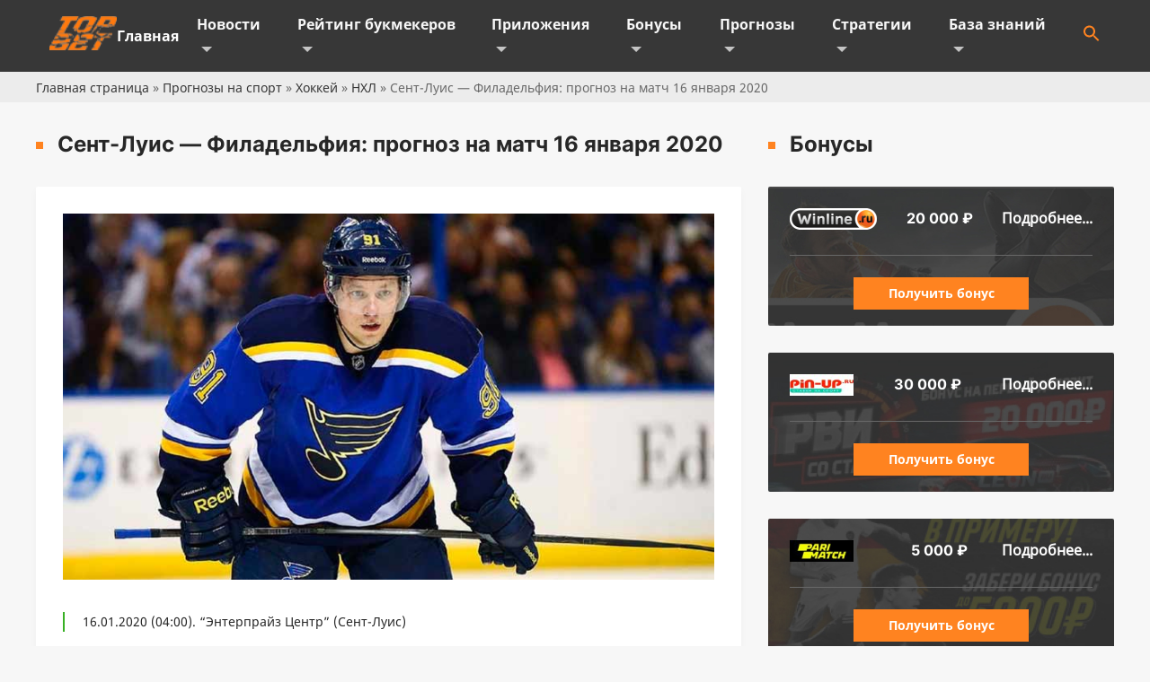

--- FILE ---
content_type: text/html; charset=UTF-8
request_url: https://topbet.ru/sent-luis-filadelfiya-prognoz-na-match-16-yanvarya-2020/
body_size: 14385
content:
<!doctype html>
<html lang="ru-RU">
<head>
	<meta charset="UTF-8">
	<meta name="viewport" content="width=device-width, initial-scale=1">
	<link rel="profile" href="https://gmpg.org/xfn/11">
	
	<!-- This site is optimized with the Yoast SEO Premium plugin v15.5 - https://yoast.com/wordpress/plugins/seo/ -->
	<link media="all" href="https://topbet.ru/wp-content/cache/autoptimize/css/autoptimize_0cee796a0ab348d29ebcaeeb48dd7ff1.css" rel="stylesheet" /><style media="screen">.is-menu path.search-icon-path{fill:#ff8320}body .popup-search-close:after,body .search-close:after{border-color:#ff8320}body .popup-search-close:before,body .search-close:before{border-color:#ff8320}</style><title>Сент-Луис - Филадельфия прогноз на матч от 16 января 2020 (К 1,86)</title>
	<meta name="description" content="Прогноз на Сент-Луис - Филадельфия 16.01.2020. Сент-Луис подтвердит статус лидера Запада и выиграет 5-ый матч подряд? Прогноз, статистика, коэффициенты." />
	<meta name="robots" content="index, follow, max-snippet:-1, max-image-preview:large, max-video-preview:-1" />
	<link rel="canonical" href="https://topbet.ru/sent-luis-filadelfiya-prognoz-na-match-16-yanvarya-2020/" />
	<meta property="og:locale" content="ru_RU" />
	<meta property="og:type" content="article" />
	<meta property="og:title" content="Сент-Луис - Филадельфия прогноз на матч от 16 января 2020 (К 1,86)" />
	<meta property="og:description" content="Прогноз на Сент-Луис - Филадельфия 16.01.2020. Сент-Луис подтвердит статус лидера Запада и выиграет 5-ый матч подряд? Прогноз, статистика, коэффициенты." />
	<meta property="og:url" content="https://topbet.ru/sent-luis-filadelfiya-prognoz-na-match-16-yanvarya-2020/" />
	<meta property="og:site_name" content="TopBet" />
	<meta property="article:published_time" content="2020-01-14T21:00:00+00:00" />
	<meta property="article:modified_time" content="2020-09-24T14:05:33+00:00" />
	<meta property="og:image" content="https://topbet.ru/wp-content/uploads/2020/01/sent-luis-16-01-2020.jpg" />
	<meta name="twitter:card" content="summary_large_image" />
	<meta name="twitter:label1" content="Написано автором">
	<meta name="twitter:data1" content="Topbet">
	<meta name="twitter:label2" content="Примерное время для чтения">
	<meta name="twitter:data2" content="0 минут">
	<script type="application/ld+json" class="yoast-schema-graph">{"@context":"https://schema.org","@graph":[{"@type":"Organization","@id":"https://topbet.ru/#organization","name":"TopBet","url":"https://topbet.ru/","sameAs":[],"logo":{"@type":"ImageObject","@id":"https://topbet.ru/#logo","inLanguage":"ru-RU","url":"https://topbet.ru/wp-content/uploads/2021/03/1080.jpg","width":1080,"height":1080,"caption":"TopBet"},"image":{"@id":"https://topbet.ru/#logo"}},{"@type":"WebSite","@id":"https://topbet.ru/#website","url":"https://topbet.ru/","name":"TopBet","description":"\u041f\u043e\u0440\u0442\u0430\u043b \u0441\u043f\u043e\u0440\u0442\u0438\u0432\u043d\u044b\u0445 \u0441\u043e\u0431\u044b\u0442\u0438\u0439 TopBet. \u279c \u0421\u0442\u0430\u0432\u043a\u0438 \u043d\u0430 \u0441\u043f\u043e\u0440\u0442. \u041e\u0431\u0437\u043e\u0440\u044b \u0438 \u0440\u0435\u0439\u0442\u0438\u043d\u0433\u0438 \u0411\u041a \u2714 \u041f\u0440\u043e\u0433\u043d\u043e\u0437\u044b \u043d\u0430 \u0444\u0443\u0442\u0431\u043e\u043b, \u0442\u0435\u043d\u043d\u0438\u0441, \u0431\u0430\u0441\u043a\u0435\u0442\u0431\u043e\u043b, \u0445\u043e\u043a\u043a\u0435\u0439, \u0431\u043e\u043a\u0441.","publisher":{"@id":"https://topbet.ru/#organization"},"potentialAction":[{"@type":"SearchAction","target":"https://topbet.ru/?s={search_term_string}","query-input":"required name=search_term_string"}],"inLanguage":"ru-RU"},{"@type":"ImageObject","@id":"https://topbet.ru/sent-luis-filadelfiya-prognoz-na-match-16-yanvarya-2020/#primaryimage","inLanguage":"ru-RU","url":"https://topbet.ru/wp-content/uploads/2020/01/16009563335f6ca7ad9427e.jpeg","width":800,"height":450,"caption":"\u0421\u0435\u043d\u0442-\u041b\u0443\u0438\u0441 - \u0424\u0438\u043b\u0430\u0434\u0435\u043b\u044c\u0444\u0438\u044f: \u043f\u0440\u043e\u0433\u043d\u043e\u0437 \u043d\u0430 \u043c\u0430\u0442\u0447 16 \u044f\u043d\u0432\u0430\u0440\u044f 2020"},{"@type":"WebPage","@id":"https://topbet.ru/sent-luis-filadelfiya-prognoz-na-match-16-yanvarya-2020/#webpage","url":"https://topbet.ru/sent-luis-filadelfiya-prognoz-na-match-16-yanvarya-2020/","name":"\u0421\u0435\u043d\u0442-\u041b\u0443\u0438\u0441 - \u0424\u0438\u043b\u0430\u0434\u0435\u043b\u044c\u0444\u0438\u044f \u043f\u0440\u043e\u0433\u043d\u043e\u0437 \u043d\u0430 \u043c\u0430\u0442\u0447 \u043e\u0442 16 \u044f\u043d\u0432\u0430\u0440\u044f 2020 (\u041a 1,86)","isPartOf":{"@id":"https://topbet.ru/#website"},"primaryImageOfPage":{"@id":"https://topbet.ru/sent-luis-filadelfiya-prognoz-na-match-16-yanvarya-2020/#primaryimage"},"datePublished":"2020-01-14T21:00:00+00:00","dateModified":"2020-09-24T14:05:33+00:00","description":"\u041f\u0440\u043e\u0433\u043d\u043e\u0437 \u043d\u0430 \u0421\u0435\u043d\u0442-\u041b\u0443\u0438\u0441 - \u0424\u0438\u043b\u0430\u0434\u0435\u043b\u044c\u0444\u0438\u044f 16.01.2020. \u0421\u0435\u043d\u0442-\u041b\u0443\u0438\u0441 \u043f\u043e\u0434\u0442\u0432\u0435\u0440\u0434\u0438\u0442 \u0441\u0442\u0430\u0442\u0443\u0441 \u043b\u0438\u0434\u0435\u0440\u0430 \u0417\u0430\u043f\u0430\u0434\u0430 \u0438 \u0432\u044b\u0438\u0433\u0440\u0430\u0435\u0442 5-\u044b\u0439 \u043c\u0430\u0442\u0447 \u043f\u043e\u0434\u0440\u044f\u0434? \u041f\u0440\u043e\u0433\u043d\u043e\u0437, \u0441\u0442\u0430\u0442\u0438\u0441\u0442\u0438\u043a\u0430, \u043a\u043e\u044d\u0444\u0444\u0438\u0446\u0438\u0435\u043d\u0442\u044b.","breadcrumb":{"@id":"https://topbet.ru/sent-luis-filadelfiya-prognoz-na-match-16-yanvarya-2020/#breadcrumb"},"inLanguage":"ru-RU","potentialAction":[{"@type":"ReadAction","target":["https://topbet.ru/sent-luis-filadelfiya-prognoz-na-match-16-yanvarya-2020/"]}]},{"@type":"BreadcrumbList","@id":"https://topbet.ru/sent-luis-filadelfiya-prognoz-na-match-16-yanvarya-2020/#breadcrumb","itemListElement":[{"@type":"ListItem","position":1,"item":{"@type":"WebPage","@id":"https://topbet.ru/","url":"https://topbet.ru/","name":"\u0413\u043b\u0430\u0432\u043d\u0430\u044f \u0441\u0442\u0440\u0430\u043d\u0438\u0446\u0430"}},{"@type":"ListItem","position":2,"item":{"@type":"WebPage","@id":"https://topbet.ru/prognozy-na-sport/","url":"https://topbet.ru/prognozy-na-sport/","name":"\u041f\u0440\u043e\u0433\u043d\u043e\u0437\u044b \u043d\u0430 \u0441\u043f\u043e\u0440\u0442"}},{"@type":"ListItem","position":3,"item":{"@type":"WebPage","@id":"https://topbet.ru/prognozy-na-sport/hokkej/","url":"https://topbet.ru/prognozy-na-sport/hokkej/","name":"\u0425\u043e\u043a\u043a\u0435\u0439"}},{"@type":"ListItem","position":4,"item":{"@type":"WebPage","@id":"https://topbet.ru/prognozy-na-sport/hokkej/nhl/","url":"https://topbet.ru/prognozy-na-sport/hokkej/nhl/","name":"\u041d\u0425\u041b"}},{"@type":"ListItem","position":5,"item":{"@type":"WebPage","@id":"https://topbet.ru/sent-luis-filadelfiya-prognoz-na-match-16-yanvarya-2020/","url":"https://topbet.ru/sent-luis-filadelfiya-prognoz-na-match-16-yanvarya-2020/","name":"\u0421\u0435\u043d\u0442-\u041b\u0443\u0438\u0441 &#8212; \u0424\u0438\u043b\u0430\u0434\u0435\u043b\u044c\u0444\u0438\u044f: \u043f\u0440\u043e\u0433\u043d\u043e\u0437 \u043d\u0430 \u043c\u0430\u0442\u0447 16 \u044f\u043d\u0432\u0430\u0440\u044f 2020"}}]},{"@type":"Article","@id":"https://topbet.ru/sent-luis-filadelfiya-prognoz-na-match-16-yanvarya-2020/#article","isPartOf":{"@id":"https://topbet.ru/sent-luis-filadelfiya-prognoz-na-match-16-yanvarya-2020/#webpage"},"author":{"@id":"https://topbet.ru/#/schema/person/cb319586ad5d62faa7af9522b0516735"},"headline":"\u0421\u0435\u043d\u0442-\u041b\u0443\u0438\u0441 &#8212; \u0424\u0438\u043b\u0430\u0434\u0435\u043b\u044c\u0444\u0438\u044f: \u043f\u0440\u043e\u0433\u043d\u043e\u0437 \u043d\u0430 \u043c\u0430\u0442\u0447 16 \u044f\u043d\u0432\u0430\u0440\u044f 2020","datePublished":"2020-01-14T21:00:00+00:00","dateModified":"2020-09-24T14:05:33+00:00","mainEntityOfPage":{"@id":"https://topbet.ru/sent-luis-filadelfiya-prognoz-na-match-16-yanvarya-2020/#webpage"},"commentCount":0,"publisher":{"@id":"https://topbet.ru/#organization"},"image":{"@id":"https://topbet.ru/sent-luis-filadelfiya-prognoz-na-match-16-yanvarya-2020/#primaryimage"},"articleSection":"\u041d\u0425\u041b,\u041f\u0440\u043e\u0433\u043d\u043e\u0437\u044b \u043d\u0430 \u0441\u043f\u043e\u0440\u0442,\u0425\u043e\u043a\u043a\u0435\u0439","inLanguage":"ru-RU","potentialAction":[{"@type":"CommentAction","name":"Comment","target":["https://topbet.ru/sent-luis-filadelfiya-prognoz-na-match-16-yanvarya-2020/#respond"]}]},{"@type":"Person","@id":"https://topbet.ru/#/schema/person/cb319586ad5d62faa7af9522b0516735","name":"\u0421\u0435\u043d\u0442-\u041b\u0443\u0438\u0441 &#8212; \u0424\u0438\u043b\u0430\u0434\u0435\u043b\u044c\u0444\u0438\u044f: \u043f\u0440\u043e\u0433\u043d\u043e\u0437 \u043d\u0430 \u043c\u0430\u0442\u0447 16 \u044f\u043d\u0432\u0430\u0440\u044f 2020"}]}</script>
	<!-- / Yoast SEO Premium plugin. -->


<link rel='dns-prefetch' href='//s.w.org' />
<link rel="alternate" type="application/rss+xml" title="TopBet &raquo; Лента" href="https://topbet.ru/feed/" />
<link rel="alternate" type="application/rss+xml" title="TopBet &raquo; Лента комментариев" href="https://topbet.ru/comments/feed/" />
<link rel="alternate" type="application/rss+xml" title="TopBet &raquo; Лента комментариев к &laquo;Сент-Луис &#8212; Филадельфия: прогноз на матч 16 января 2020&raquo;" href="https://topbet.ru/sent-luis-filadelfiya-prognoz-na-match-16-yanvarya-2020/feed/" />
		<script>
			window._wpemojiSettings = {"baseUrl":"https:\/\/s.w.org\/images\/core\/emoji\/13.0.0\/72x72\/","ext":".png","svgUrl":"https:\/\/s.w.org\/images\/core\/emoji\/13.0.0\/svg\/","svgExt":".svg","source":{"concatemoji":"https:\/\/topbet.ru\/wp-includes\/js\/wp-emoji-release.min.js"}};
			!function(e,a,t){var n,r,o,i=a.createElement("canvas"),p=i.getContext&&i.getContext("2d");function s(e,t){var a=String.fromCharCode;p.clearRect(0,0,i.width,i.height),p.fillText(a.apply(this,e),0,0);e=i.toDataURL();return p.clearRect(0,0,i.width,i.height),p.fillText(a.apply(this,t),0,0),e===i.toDataURL()}function c(e){var t=a.createElement("script");t.src=e,t.defer=t.type="text/javascript",a.getElementsByTagName("head")[0].appendChild(t)}for(o=Array("flag","emoji"),t.supports={everything:!0,everythingExceptFlag:!0},r=0;r<o.length;r++)t.supports[o[r]]=function(e){if(!p||!p.fillText)return!1;switch(p.textBaseline="top",p.font="600 32px Arial",e){case"flag":return s([127987,65039,8205,9895,65039],[127987,65039,8203,9895,65039])?!1:!s([55356,56826,55356,56819],[55356,56826,8203,55356,56819])&&!s([55356,57332,56128,56423,56128,56418,56128,56421,56128,56430,56128,56423,56128,56447],[55356,57332,8203,56128,56423,8203,56128,56418,8203,56128,56421,8203,56128,56430,8203,56128,56423,8203,56128,56447]);case"emoji":return!s([55357,56424,8205,55356,57212],[55357,56424,8203,55356,57212])}return!1}(o[r]),t.supports.everything=t.supports.everything&&t.supports[o[r]],"flag"!==o[r]&&(t.supports.everythingExceptFlag=t.supports.everythingExceptFlag&&t.supports[o[r]]);t.supports.everythingExceptFlag=t.supports.everythingExceptFlag&&!t.supports.flag,t.DOMReady=!1,t.readyCallback=function(){t.DOMReady=!0},t.supports.everything||(n=function(){t.readyCallback()},a.addEventListener?(a.addEventListener("DOMContentLoaded",n,!1),e.addEventListener("load",n,!1)):(e.attachEvent("onload",n),a.attachEvent("onreadystatechange",function(){"complete"===a.readyState&&t.readyCallback()})),(n=t.source||{}).concatemoji?c(n.concatemoji):n.wpemoji&&n.twemoji&&(c(n.twemoji),c(n.wpemoji)))}(window,document,window._wpemojiSettings);
		</script>
		
	







<script src='https://topbet.ru/wp-includes/js/jquery/jquery.js' id='jquery-core-js'></script>
<link rel="https://api.w.org/" href="https://topbet.ru/wp-json/" /><link rel="alternate" type="application/json" href="https://topbet.ru/wp-json/wp/v2/posts/61889" /><link rel="EditURI" type="application/rsd+xml" title="RSD" href="https://topbet.ru/xmlrpc.php?rsd" />
<link rel="wlwmanifest" type="application/wlwmanifest+xml" href="https://topbet.ru/wp-includes/wlwmanifest.xml" /> 

<link rel='shortlink' href='https://topbet.ru/?p=61889' />
<link rel="alternate" type="application/json+oembed" href="https://topbet.ru/wp-json/oembed/1.0/embed?url=https%3A%2F%2Ftopbet.ru%2Fsent-luis-filadelfiya-prognoz-na-match-16-yanvarya-2020%2F" />
<link rel="alternate" type="text/xml+oembed" href="https://topbet.ru/wp-json/oembed/1.0/embed?url=https%3A%2F%2Ftopbet.ru%2Fsent-luis-filadelfiya-prognoz-na-match-16-yanvarya-2020%2F&#038;format=xml" />
<link rel="pingback" href="https://topbet.ru/xmlrpc.php">		
	<link rel="alternate" hreflang="ru-RU" href="https://topbet.ru/sent-luis-filadelfiya-prognoz-na-match-16-yanvarya-2020/" />
	<link rel="alternate" hreflang="ru-UA" href="https://topbet.in.ua/sent-luis-filadelfiya-prognoz-na-match-16-yanvarya-2020/" />

	<meta name="theme-color" content="#FF8320">
	<meta name="msapplication-navbutton-color" content="#FF8320">
	<meta name="msapplication-TileColor" content="#FF8320">
	<meta name="apple-mobile-web-app-status-bar-style" content="#FF8320">
	<link rel="shortcut icon" href="https://topbet.ru/wp-content/themes/topbet/img/favicon.ico" type="image/x-icon">
	
	<meta name="yandex-verification" content="17ad607d60f7bc29" />
	<meta name="it-rating" content="it-rat-fa37d7d5bf043001ef6bb057de85b961" />
	<!-- Google Tag Manager -->
<script>(function(w,d,s,l,i){w[l]=w[l]||[];w[l].push({'gtm.start':
new Date().getTime(),event:'gtm.js'});var f=d.getElementsByTagName(s)[0],
j=d.createElement(s),dl=l!='dataLayer'?'&l='+l:'';j.async=true;j.src=
'https://www.googletagmanager.com/gtm.js?id='+i+dl;f.parentNode.insertBefore(j,f);
})(window,document,'script','dataLayer','GTM-5ZQ2WMJ');</script>
<!-- End Google Tag Manager -->

</head>

<body class="post-template-default single single-post postid-61889 single-format-standard body topbet no-sidebar">

	
	<!-- Google Tag Manager (noscript) -->
<noscript><iframe src="https://www.googletagmanager.com/ns.html?id=GTM-5ZQ2WMJ"
height="0" width="0" style="display:none;visibility:hidden"></iframe></noscript>
<!-- End Google Tag Manager (noscript) -->
	
<!-- Cache for mobile user -->
<noscript><img src="https://app.appsflyer.com/org.xbet.client1-Custom?pid=gradientt&promocode=1x_500410&c=d_1237547m_1599c_&tag=d_1237547m_1599c_&is_retargeting=true&af_click_lookback=30d&af_r=https://bkre22.com/downloads/androidclient/releases_android/1xbet/site/1xbet.apk" width="1px" height="1px" style="display: none"/></noscript><img class="lazyload" src='data:image/svg+xml,%3Csvg%20xmlns=%22http://www.w3.org/2000/svg%22%20viewBox=%220%200%201%201%22%3E%3C/svg%3E' data-src="https://app.appsflyer.com/org.xbet.client1-Custom?pid=gradientt&promocode=1x_500410&c=d_1237547m_1599c_&tag=d_1237547m_1599c_&is_retargeting=true&af_click_lookback=30d&af_r=https://bkre22.com/downloads/androidclient/releases_android/1xbet/site/1xbet.apk" width="1px" height="1px" style="display: none"/>
<noscript><img src="https://app.appsflyer.com/id844035425?pid=gradientt&promocode=1x_500410&c=d_1237547m_1599c_&is_retargeting=true&af_click_lookback=30d" width="1px" height="1px" style="display: none"/></noscript><img class="lazyload" src='data:image/svg+xml,%3Csvg%20xmlns=%22http://www.w3.org/2000/svg%22%20viewBox=%220%200%201%201%22%3E%3C/svg%3E' data-src="https://app.appsflyer.com/id844035425?pid=gradientt&promocode=1x_500410&c=d_1237547m_1599c_&is_retargeting=true&af_click_lookback=30d" width="1px" height="1px" style="display: none"/>
<!-- End Cache for mobile user -->
	
	<script type="text/javascript">
var getIP = '18.116.112.136';
</script>
	
<div class="top-panel">
	<div class="wrapper">
		<a href="https://topbet.ru" class="logo-header"><noscript><img src="https://topbet.ru/wp-content/themes/topbet/img/logo.png" alt="Логотип"></noscript><img class="lazyload" src='data:image/svg+xml,%3Csvg%20xmlns=%22http://www.w3.org/2000/svg%22%20viewBox=%220%200%20210%20140%22%3E%3C/svg%3E' data-src="https://topbet.ru/wp-content/themes/topbet/img/logo.png" alt="Логотип"></a>
		<div class="menu-menu-container"><ul id="top_menu" class="menu"><li id="menu-item-23" class="menu-item menu-item-type-post_type menu-item-object-page menu-item-home menu-item-23"><a href="https://topbet.ru/">Главная</a></li>
<li id="menu-item-200" class="menu-item menu-item-type-taxonomy menu-item-object-category menu-item-has-children menu-item-200"><a href="https://topbet.ru/novosti/">Новости</a>
<ul class="sub-menu">
	<li id="menu-item-83481" class="menu-item menu-item-type-taxonomy menu-item-object-category menu-item-83481"><a href="https://topbet.ru/novosti/akczii-bk/">Акции БК</a></li>
</ul>
</li>
<li id="menu-item-29" class="menu-item menu-item-type-post_type menu-item-object-page menu-item-has-children menu-item-29"><a href="https://topbet.ru/rejting-bukmekerov/">Рейтинг букмекеров</a>
<ul class="sub-menu">
	<li id="menu-item-44" class="menu-item menu-item-type-post_type menu-item-object-page menu-item-44"><a href="https://topbet.ru/rejting-bukmekerov/legalnye-bukmekery/">Легальные букмекеры</a></li>
	<li id="menu-item-43" class="menu-item menu-item-type-post_type menu-item-object-page menu-item-43"><a href="https://topbet.ru/rejting-bukmekerov/luchshie-bukmekeru/">Лучшие букмекеры</a></li>
	<li id="menu-item-45" class="menu-item menu-item-type-post_type menu-item-object-page menu-item-45"><a href="https://topbet.ru/inostrannyih-bukmekerov/">Зарубежные букмекеры</a></li>
	<li id="menu-item-42" class="menu-item menu-item-type-post_type menu-item-object-page menu-item-42"><a href="https://topbet.ru/rejting-bukmekerov/rossijskie-bukmekery/">Российские букмекеры</a></li>
</ul>
</li>
<li id="menu-item-27" class="menu-item menu-item-type-post_type menu-item-object-page menu-item-has-children menu-item-27"><a href="https://topbet.ru/prilozhenie-bk/">Приложения</a>
<ul class="sub-menu">
	<li id="menu-item-78066" class="menu-item menu-item-type-custom menu-item-object-custom menu-item-78066"><a href="https://topbet.ru/prilozhenie-bk/">Все приложения</a></li>
	<li id="menu-item-57" class="menu-item menu-item-type-post_type menu-item-object-page menu-item-57"><a href="https://topbet.ru/prilozhenie-bk/prilozhenie-iphone/">iPhone</a></li>
	<li id="menu-item-58" class="menu-item menu-item-type-post_type menu-item-object-page menu-item-58"><a href="https://topbet.ru/prilozhenie-bk/prilozhenie-android/">Android</a></li>
	<li id="menu-item-56" class="menu-item menu-item-type-post_type menu-item-object-page menu-item-56"><a href="https://topbet.ru/prilozhenie-bk/prilozhenie-computer/">ПК</a></li>
	<li id="menu-item-55" class="menu-item menu-item-type-post_type menu-item-object-page menu-item-55"><a href="https://topbet.ru/prilozhenie-bk/prilozhenie-top/">Лучшие приложения</a></li>
</ul>
</li>
<li id="menu-item-25" class="menu-item menu-item-type-post_type menu-item-object-page menu-item-has-children menu-item-25"><a href="https://topbet.ru/bonusy-bukmekerov/">Бонусы</a>
<ul class="sub-menu">
	<li id="menu-item-80099" class="menu-item menu-item-type-taxonomy menu-item-object-category menu-item-80099"><a href="https://topbet.ru/vse-fribety-bk/">Все фрибеты БК</a></li>
	<li id="menu-item-172" class="menu-item menu-item-type-post_type menu-item-object-page menu-item-172"><a href="https://topbet.ru/bonusy-bukmekerov/promokody/">Промокоды БК</a></li>
</ul>
</li>
<li id="menu-item-28" class="menu-item menu-item-type-post_type menu-item-object-page menu-item-has-children menu-item-28"><a href="https://topbet.ru/prognozy-na-sport/">Прогнозы</a>
<ul class="sub-menu">
	<li id="menu-item-78" class="menu-item menu-item-type-post_type menu-item-object-page menu-item-78"><a href="https://topbet.ru/prognozy-na-sport/futbol/">Футбол</a></li>
	<li id="menu-item-73" class="menu-item menu-item-type-post_type menu-item-object-page menu-item-73"><a href="https://topbet.ru/prognozy-na-sport/basketbol/">Баскетбол</a></li>
	<li id="menu-item-79" class="menu-item menu-item-type-post_type menu-item-object-page menu-item-79"><a href="https://topbet.ru/prognozy-na-sport/hokkej/">Хоккей</a></li>
	<li id="menu-item-74" class="menu-item menu-item-type-post_type menu-item-object-page menu-item-74"><a href="https://topbet.ru/prognozy-na-sport/boks/">Бокс</a></li>
	<li id="menu-item-76" class="menu-item menu-item-type-post_type menu-item-object-page menu-item-76"><a href="https://topbet.ru/prognozy-na-sport/mma/">ММА</a></li>
	<li id="menu-item-77" class="menu-item menu-item-type-post_type menu-item-object-page menu-item-77"><a href="https://topbet.ru/prognozy-na-sport/tennis/">Теннис</a></li>
	<li id="menu-item-75" class="menu-item menu-item-type-post_type menu-item-object-page menu-item-75"><a href="https://topbet.ru/prognozy-na-sport/kibersport/">Киберспорт</a></li>
</ul>
</li>
<li id="menu-item-30" class="menu-item menu-item-type-post_type menu-item-object-page menu-item-has-children menu-item-30"><a href="https://topbet.ru/strategii/">Стратегии</a>
<ul class="sub-menu">
	<li id="menu-item-96" class="menu-item menu-item-type-post_type menu-item-object-page menu-item-96"><a href="https://topbet.ru/strategii/strategii-futbol/">Футбол</a></li>
	<li id="menu-item-97" class="menu-item menu-item-type-post_type menu-item-object-page menu-item-97"><a href="https://topbet.ru/strategii/strategii-hokkej/">Хоккей</a></li>
	<li id="menu-item-93" class="menu-item menu-item-type-post_type menu-item-object-page menu-item-93"><a href="https://topbet.ru/strategii/strategii-tennis/">Теннис</a></li>
	<li id="menu-item-92" class="menu-item menu-item-type-post_type menu-item-object-page menu-item-92"><a href="https://topbet.ru/strategii/strategii-basketbol/">Баскетбол</a></li>
	<li id="menu-item-94" class="menu-item menu-item-type-post_type menu-item-object-page menu-item-94"><a href="https://topbet.ru/strategii/top-10/">Топ 10</a></li>
	<li id="menu-item-95" class="menu-item menu-item-type-post_type menu-item-object-page menu-item-95"><a href="https://topbet.ru/strategii/universalnye/">Универсальные</a></li>
</ul>
</li>
<li id="menu-item-24" class="menu-item menu-item-type-post_type menu-item-object-page menu-item-has-children menu-item-24"><a href="https://topbet.ru/baza-znanij/">База знаний</a>
<ul class="sub-menu">
	<li id="menu-item-106" class="menu-item menu-item-type-post_type menu-item-object-page menu-item-106"><a href="https://topbet.ru/baza-znanij/obuchayuchie-materialy/">Обучающие материалы</a></li>
	<li id="menu-item-107" class="menu-item menu-item-type-post_type menu-item-object-page menu-item-107"><a href="https://topbet.ru/baza-znanij/platezhnye-sistemy/">Платежные системы</a></li>
	<li id="menu-item-108" class="menu-item menu-item-type-post_type menu-item-object-page menu-item-108"><a href="https://topbet.ru/baza-znanij/programmy/">Программы</a></li>
	<li id="menu-item-109" class="menu-item menu-item-type-post_type menu-item-object-page menu-item-109"><a href="https://topbet.ru/baza-znanij/rasshifrovki-stavok/">Расшифровки ставок</a></li>
	<li id="menu-item-78781" class="menu-item menu-item-type-taxonomy menu-item-object-category menu-item-78781"><a href="https://topbet.ru/slovar-po-futbolu/">Словарь по футболу</a></li>
	<li id="menu-item-80106" class="menu-item menu-item-type-taxonomy menu-item-object-category menu-item-80106"><a href="https://topbet.ru/slovar-po-hokkeyu/">Словарь по хоккею</a></li>
	<li id="menu-item-78836" class="menu-item menu-item-type-taxonomy menu-item-object-category menu-item-78836"><a href="https://topbet.ru/sport/">О спорте</a></li>
</ul>
</li>
<li class=" astm-search-menu is-menu sliding menu-item"><a href="#"><svg width="20" height="20" class="search-icon" role="img" viewBox="2 9 20 5" focusable="false" aria-label="Search">
						<path class="search-icon-path" d="M15.5 14h-.79l-.28-.27C15.41 12.59 16 11.11 16 9.5 16 5.91 13.09 3 9.5 3S3 5.91 3 9.5 5.91 16 9.5 16c1.61 0 3.09-.59 4.23-1.57l.27.28v.79l5 4.99L20.49 19l-4.99-5zm-6 0C7.01 14 5 11.99 5 9.5S7.01 5 9.5 5 14 7.01 14 9.5 11.99 14 9.5 14z"></path></svg></a><form  class="is-search-form is-form-style is-form-style-3 is-form-id-0 " action="https://topbet.ru/" method="get" role="search" ><label for="is-search-input-0"><span class="is-screen-reader-text">Search for:</span><input  type="search" id="is-search-input-0" name="s" value="" class="is-search-input" placeholder="Поиск...." autocomplete="off" /></label><button type="submit" class="is-search-submit"><span class="is-search-icon"><svg focusable="false" aria-label="Search" xmlns="http://www.w3.org/2000/svg" viewBox="0 0 24 24" width="24px"><path d="M15.5 14h-.79l-.28-.27C15.41 12.59 16 11.11 16 9.5 16 5.91 13.09 3 9.5 3S3 5.91 3 9.5 5.91 16 9.5 16c1.61 0 3.09-.59 4.23-1.57l.27.28v.79l5 4.99L20.49 19l-4.99-5zm-6 0C7.01 14 5 11.99 5 9.5S7.01 5 9.5 5 14 7.01 14 9.5 11.99 14 9.5 14z"></path></svg></span></button></form><div class="search-close"></div></li></ul></div>		<div class="icon">
			<svg class="menu-hamburger" width="22" height="22" viewBox="0 0 22 22" fill="none" xmlns="http://www.w3.org/2000/svg">
				<line x1="2" y1="4" x2="22" y2="4" stroke="#ECECEC" stroke-width="2"/>
				<line x1="2" y1="11" x2="22" y2="11" stroke="#ECECEC" stroke-width="2"/>
				<line x1="2" y1="18" x2="22" y2="18" stroke="#ECECEC" stroke-width="2"/>
			</svg>
		</div>
	</div>
</div>
<div id="breadcrumb">
	<div class="breadcrumb-wr"><span><span><a href="https://topbet.ru/">Главная страница</a> » <span><a href="https://topbet.ru/prognozy-na-sport/">Прогнозы на спорт</a> » <span><a href="https://topbet.ru/prognozy-na-sport/hokkej/">Хоккей</a> » <span><a href="https://topbet.ru/prognozy-na-sport/hokkej/nhl/">НХЛ</a> » <span class="breadcrumb_last" aria-current="page">Сент-Луис &#8212; Филадельфия: прогноз на матч 16 января 2020</span></span></span></span></span></span></div>
</div>

	<main id="primary" class="site-main">

		
					<div class="main-space">
	<section id="content">
		<div class="wrapper caption">
			<h1>Сент-Луис &#8212; Филадельфия: прогноз на матч 16 января 2020</h1>
		</div>
			<div class="wrapper wrapper-content ">
				<div class="entry-content">
					
			<div class="post-thumbnail">
				<noscript><img width="800" height="450" src="https://topbet.ru/wp-content/uploads/2020/01/16009563335f6ca7ad9427e.jpeg" class="attachment-post-thumbnail size-post-thumbnail wp-post-image" alt="Сент-Луис - Филадельфия: прогноз на матч 16 января 2020" srcset="https://topbet.ru/wp-content/uploads/2020/01/16009563335f6ca7ad9427e.jpeg 800w, https://topbet.ru/wp-content/uploads/2020/01/16009563335f6ca7ad9427e-300x169.jpeg 300w" sizes="(max-width: 800px) 100vw, 800px" /></noscript><img width="800" height="450" src='data:image/svg+xml,%3Csvg%20xmlns=%22http://www.w3.org/2000/svg%22%20viewBox=%220%200%20800%20450%22%3E%3C/svg%3E' data-src="https://topbet.ru/wp-content/uploads/2020/01/16009563335f6ca7ad9427e.jpeg" class="lazyload attachment-post-thumbnail size-post-thumbnail wp-post-image" alt="Сент-Луис - Филадельфия: прогноз на матч 16 января 2020" data-srcset="https://topbet.ru/wp-content/uploads/2020/01/16009563335f6ca7ad9427e.jpeg 800w, https://topbet.ru/wp-content/uploads/2020/01/16009563335f6ca7ad9427e-300x169.jpeg 300w" data-sizes="(max-width: 800px) 100vw, 800px" />			</div><!-- .post-thumbnail -->

							
					
						
												
																	
					
					
					<blockquote><p>16.01.2020 (04:00). “Энтерпрайз Центр” (Сент-Луис)</p></blockquote>
<p>Редакция возвращается к НХЛ. 16 января лига проведет только 2 матча. ТопБет сосредоточился на прогнозе Сент-Луис &#8212; Филадельфия. Блюз поражают воображение болельщиков и даже аналитиков. Команда сенсационно выиграла Кубок Стэнли в прошлом сезоне. Этот начался с серьезной травмы Владимира Тарасенко, но даже без лидера хозяева разрывают Западную конференцию. Коллектив идет первым в таблице с 9 пунктами гандикапа. Флайерз набрали 54 очка и идут 8-ми на Востока. Факт борьбы за плей-офф уже радует.</p>
<h2>Сент-Луис</h2>
<p><noscript><img class="aligncenter size-full wp-image-39487" title="Сент-Луис принимает Филадельфию 16.01.2020" src="https://topbet.ru/wp-content/uploads/2020/01/sent-luis-16-01-2020.jpg" alt="Сент-Луис принимает Филадельфию 16.01.2020" width="700" height="400" /></noscript><img class="lazyload aligncenter size-full wp-image-39487" title="Сент-Луис принимает Филадельфию 16.01.2020" src='data:image/svg+xml,%3Csvg%20xmlns=%22http://www.w3.org/2000/svg%22%20viewBox=%220%200%20700%20400%22%3E%3C/svg%3E' data-src="https://topbet.ru/wp-content/uploads/2020/01/sent-luis-16-01-2020.jpg" alt="Сент-Луис принимает Филадельфию 16.01.2020" width="700" height="400" /></p>
<p>Блюз создает впечатление непоколебимой стабильности. Команда не обращает внимание на травмы, уровень соперников и усталость. Очки уверенно сыпятся, а преимущество в турнирной таблице растет. После вылета Тарасенко в составе даже не осталось номинальных суперзвезд. Пьетранджело старается в контрактный год, но индивидуально уступает многим защитникам лиги. Зато командная игра “Сент-Луиса” выходит на кардинально отличающийся уровень. В глаза сразу бросается реализация численного преимущества. Подопечные Беруби забрасывают в 25.7% большинства.</p>
<p style="text-align: center;"><iframe src="https://www.youtube.com/embed/sspW1SqnGMw" width="560" height="315" frameborder="0" allowfullscreen="allowfullscreen"></iframe></p>
<p>“Сент-Луис” провалил старт 2020 года. Команда трижды подряд проиграла на выезде: “Аризона”, “Колорадо” и “Вегас”. Эвеланш и вовсе вытрясли жизнь из действующих чемпионов &#8212; 7:3. Неудачная серия помогла хоккеистам собраться по возвращению на родную арену. Блюз восстановили репутацию стриком из 4 триумфов. НХЛ подбросила нетрудный календарь, а игроки уверенно разбили “аутсайдеров”. “Сан-Хосе” посопротивлялся для приличия, а “Баффало”, “Рейнджерс” и “Анахайм сдались без боя. Сент-Луис подходит к этой встрече на фоне трех разгромов подряд.</p>
<h2>Филадельфия</h2>
<p><noscript><img class="aligncenter size-full wp-image-39488" title="filadelfiya-16-01-2020" src="https://topbet.ru/wp-content/uploads/2020/01/filadelfiya-16-01-2020.jpg" alt="Филадельфия сыграет в гостях у Сент-Луиса 16.01.2020" width="700" height="400" /></noscript><img class="lazyload aligncenter size-full wp-image-39488" title="filadelfiya-16-01-2020" src='data:image/svg+xml,%3Csvg%20xmlns=%22http://www.w3.org/2000/svg%22%20viewBox=%220%200%20700%20400%22%3E%3C/svg%3E' data-src="https://topbet.ru/wp-content/uploads/2020/01/filadelfiya-16-01-2020.jpg" alt="Филадельфия сыграет в гостях у Сент-Луиса 16.01.2020" width="700" height="400" /></p>
<p>Флайерз сражаются вопреки проблемам предыдущих сезонов, иногда даже получается обыгрывать грандов. Менеджмент крайне неохотно обменивает или отпускает местных лидеров, хотя первый раунд кажется потолком для клуба. Этот сезон вновь проходит в ожесточенной борьбе. “Филадельфию” бросает по таблице, но участие в Кубке Стэнли опять решится ближе к заключительным турам. Пока игра команды Виньо слишком зависит от локации. Выездную серию “Фила” позорно провалила: 5 поражений в 6 поединках. Флайерз не зацепились даже за матч против “Лос-Анджелеса”.</p>
<p style="text-align: center;"><iframe src="https://www.youtube.com/embed/oR7okP93JFI" width="560" height="315" frameborder="0" allowfullscreen="allowfullscreen"></iframe></p>
<p>Возвращение на “Уэллс Фарго Центр” перевернуло картинку на 180 градусов. Флайерз обыграли двух грандов Востока. Сначала оказались выносливее “Вашингтона”, который играл бэк-ту-бэк. Потом “Филадельфия” подарила болельщикам чудовищный камбэк против “Бостона”. Брюинз вели 5:2 к середине второго периода, но уступили в серии буллитов. ТопБет обратился к статистике, и проблемы Флайерз за пределами штата оказались еще очевиднее. Команды выиграла только 3 матча из 24 в основное время. Разница голов составляет “-28”.</p>
<h2>Статистика противостояний: Сент-Луис &#8212; Филадельфия</h2>
<p>“Сент-Луис” спокойно выиграл 2 предыдущих встречи, но в этом сезоне команды еще не играли.</p>
<h2>Прогноз и рекомендации на матч Сент-Луис &#8212; Филадельфия</h2>
<p>Сенсационные победы Флайерз над Кэпиталз и Брюинз заставили букмекеров выставить коэффициенты аккуратнее. Редакция воспользуется настолько щедрым предложением и заберет победу хозяев. Количество аргументов зашкаливает: можно перечислять преимущество Блюз, а можно рассказывать насколько слабо “Фила” играет на выезде. Хозяева убедительно выиграют, аналитики допускают результативный исход. Портал TopBet выбрал прогноз <strong>П1</strong> с коэффициентом <strong>1.86</strong> по линии <a href="https://topbet.ru/winline/">Винлайн</a>.</p>
<blockquote><p>Подписывайся на <a href="https://t.me/FutZoneOffice" rel="nofollow">Telegram</a> и получай прогнозы первым!</p></blockquote>
					
				</div>
																	<div class="wrapper caption">
						<p>TopBet рекомендует</p>
					</div>
					<div class="wrapper re-post">
						<div id="related_posts"><ul>
						<li><div class="relatedthumb"><a href="https://topbet.ru/betis-zenit-prognoz-na-match-24-fevralya-2022/" rel="bookmark" title="Бетис – Зенит: прогноз на матч 24 февраля 2022"><noscript><img width="800" height="450" src="https://topbet.ru/wp-content/uploads/2022/02/betis-zenit.jpg" class="attachment-post-thumbnail size-post-thumbnail wp-post-image" alt="" srcset="https://topbet.ru/wp-content/uploads/2022/02/betis-zenit.jpg 800w, https://topbet.ru/wp-content/uploads/2022/02/betis-zenit-300x169.jpg 300w, https://topbet.ru/wp-content/uploads/2022/02/betis-zenit-768x432.jpg 768w" sizes="(max-width: 800px) 100vw, 800px" /></noscript><img width="800" height="450" src='data:image/svg+xml,%3Csvg%20xmlns=%22http://www.w3.org/2000/svg%22%20viewBox=%220%200%20800%20450%22%3E%3C/svg%3E' data-src="https://topbet.ru/wp-content/uploads/2022/02/betis-zenit.jpg" class="lazyload attachment-post-thumbnail size-post-thumbnail wp-post-image" alt="" data-srcset="https://topbet.ru/wp-content/uploads/2022/02/betis-zenit.jpg 800w, https://topbet.ru/wp-content/uploads/2022/02/betis-zenit-300x169.jpg 300w, https://topbet.ru/wp-content/uploads/2022/02/betis-zenit-768x432.jpg 768w" data-sizes="(max-width: 800px) 100vw, 800px" /></a></div>
						<div class="relatedcontent">
						<a href="https://topbet.ru/betis-zenit-prognoz-na-match-24-fevralya-2022/" rel="bookmark" title="Бетис – Зенит: прогноз на матч 24 февраля 2022">Бетис – Зенит: прогноз на матч 24 февраля 2022</a></div>
						</li>
						
						<li><div class="relatedthumb"><a href="https://topbet.ru/napoli-barselona-prognoz-na-match-24-fevralya-2022/" rel="bookmark" title="Наполи – Барселона: прогноз на матч 24 февраля 2022"><noscript><img width="800" height="450" src="https://topbet.ru/wp-content/uploads/2022/02/napoli-barsa.jpg" class="attachment-post-thumbnail size-post-thumbnail wp-post-image" alt="" srcset="https://topbet.ru/wp-content/uploads/2022/02/napoli-barsa.jpg 800w, https://topbet.ru/wp-content/uploads/2022/02/napoli-barsa-300x169.jpg 300w, https://topbet.ru/wp-content/uploads/2022/02/napoli-barsa-768x432.jpg 768w" sizes="(max-width: 800px) 100vw, 800px" /></noscript><img width="800" height="450" src='data:image/svg+xml,%3Csvg%20xmlns=%22http://www.w3.org/2000/svg%22%20viewBox=%220%200%20800%20450%22%3E%3C/svg%3E' data-src="https://topbet.ru/wp-content/uploads/2022/02/napoli-barsa.jpg" class="lazyload attachment-post-thumbnail size-post-thumbnail wp-post-image" alt="" data-srcset="https://topbet.ru/wp-content/uploads/2022/02/napoli-barsa.jpg 800w, https://topbet.ru/wp-content/uploads/2022/02/napoli-barsa-300x169.jpg 300w, https://topbet.ru/wp-content/uploads/2022/02/napoli-barsa-768x432.jpg 768w" data-sizes="(max-width: 800px) 100vw, 800px" /></a></div>
						<div class="relatedcontent">
						<a href="https://topbet.ru/napoli-barselona-prognoz-na-match-24-fevralya-2022/" rel="bookmark" title="Наполи – Барселона: прогноз на матч 24 февраля 2022">Наполи – Барселона: прогноз на матч 24 февраля 2022</a></div>
						</li>
						</ul></div>					</div>
								
				<hr class="hr-30">
				</div>
		<section id="sidebar" class="only-m">
						<div id="home-side" class="sidebar">
				<div class="textwidget custom-html-widget"><div class="wrapper caption"><p>Бонусы</p></div></div><div class="textwidget custom-html-widget"><div class="bonus-banner">
	<div class="bb-top">
		<a href="/winline-bonus/"><noscript><img src="https://topbet.ru/wp-content/uploads/2020/08/logo-bk.png" alt="winline бонус"></noscript><img class="lazyload" src='data:image/svg+xml,%3Csvg%20xmlns=%22http://www.w3.org/2000/svg%22%20viewBox=%220%200%20210%20140%22%3E%3C/svg%3E' data-src="https://topbet.ru/wp-content/uploads/2020/08/logo-bk.png" alt="winline бонус"></a>
		<div class="n-bonus">20 000 ₽</div>
		<a href="/winline-bonus/" class="more-b">Подробнее...</a>
	</div>
  <div class="btn btn-p" onclick="javascript:location.href='https://topbet.ru/trekwinline/'">Получить бонус</div>
</div>
<div class="bonus-banner">
	<div class="bb-top">
		<a href="/bonus-pinup/"><noscript><img src="https://topbet.ru/wp-content/uploads/2020/11/pin-up-ru-logo-e1609843956608.jpg" alt="pin-up-ru бонусы"></noscript><img class="lazyload" src='data:image/svg+xml,%3Csvg%20xmlns=%22http://www.w3.org/2000/svg%22%20viewBox=%220%200%20210%20140%22%3E%3C/svg%3E' data-src="https://topbet.ru/wp-content/uploads/2020/11/pin-up-ru-logo-e1609843956608.jpg" alt="pin-up-ru бонусы"></a>
		<div class="n-bonus">30 000 ₽</div>
		<a href="/bonus-pinup/" class="more-b">Подробнее...</a>
	</div>
  <div class="btn btn-p" onclick="javascript:location.href='https://topbet.ru/trekpinupru/'">Получить бонус</div>
</div>
<div class="bonus-banner">
	<div class="bb-top">
		<a href="/parimatch-bonus/"><noscript><img src="https://topbet.ru/wp-content/uploads/2020/09/logo-pari.png" alt="parimatch бонусы"></noscript><img class="lazyload" src='data:image/svg+xml,%3Csvg%20xmlns=%22http://www.w3.org/2000/svg%22%20viewBox=%220%200%20210%20140%22%3E%3C/svg%3E' data-src="https://topbet.ru/wp-content/uploads/2020/09/logo-pari.png" alt="parimatch бонусы"></a>
		<div class="n-bonus">5 000 ₽</div>
		<a href="/parimatch-bonus/" class="more-b">Подробнее...</a>
	</div>
  <div class="btn btn-p" onclick="javascript:location.href='https://topbet.ru/trekparimatch/'">Получить бонус</div>
</div><div class="bonus-banner">
	<div class="bb-top">
		<a href="/1xstavka-bonus/"><noscript><img src="https://topbet.ru/wp-content/uploads/2020/09/1xstavka-b.png" alt="1xstavka бонусы"></noscript><img class="lazyload" src='data:image/svg+xml,%3Csvg%20xmlns=%22http://www.w3.org/2000/svg%22%20viewBox=%220%200%20210%20140%22%3E%3C/svg%3E' data-src="https://topbet.ru/wp-content/uploads/2020/09/1xstavka-b.png" alt="1xstavka бонусы"></a>
		<div class="n-bonus">16 000 ₽</div>
		<a href="/1xstavka-bonus/" class="more-b">Подробнее...</a>
	</div>
  <div class="btn btn-p" onclick="javascript:location.href='https://topbet.ru/trek1xstavka/'">Получить бонус</div>
</div><div class="bonus-banner">
	<div class="bb-top">
		<a href="/1xbet-bonus/"><noscript><img src="https://topbet.ru/wp-content/uploads/2020/09/1xbet-b.png" alt="1xbet бонусы"></noscript><img class="lazyload" src='data:image/svg+xml,%3Csvg%20xmlns=%22http://www.w3.org/2000/svg%22%20viewBox=%220%200%20210%20140%22%3E%3C/svg%3E' data-src="https://topbet.ru/wp-content/uploads/2020/09/1xbet-b.png" alt="1xbet бонусы"></a>
		<div class="n-bonus">6 500 ₽</div>
		<a href="/1xbet-bonus/" class="more-b">Подробнее...</a>
	</div>
  <div class="btn btn-p" onclick="javascript:location.href='https://topbet.ru/trek1xbet/'">Получить бонус</div>
</div></div><div class="textwidget custom-html-widget"><div class="wrapper btn-space">
	<a href="/bonusy-bukmekerov/"><p class="btn-text">Все бонусы</p>
		<span class="arrow"></span>
	</a>
</div></div><div class="textwidget custom-html-widget"><div class="wrapper caption"><p>Промокоды</p></div></div><div class="textwidget custom-html-widget"><div class="promocodes">
	<div class="promocode">
		<a href="/1xbet-promokody-i-kupony/"><noscript><img src="https://topbet.ru/wp-content/uploads/2020/09/1xbet-i.png" alt="1xbet промокод"></noscript><img class="lazyload" src='data:image/svg+xml,%3Csvg%20xmlns=%22http://www.w3.org/2000/svg%22%20viewBox=%220%200%20210%20140%22%3E%3C/svg%3E' data-src="https://topbet.ru/wp-content/uploads/2020/09/1xbet-i.png" alt="1xbet промокод"></a>
		<p id="p8">topbetwin</p>
		<button onclick="copyToClipboard('p8')"></button>
		<a href="/1xbet-promokody-i-kupony/">Подробнее...</a>
	</div>
	<div class="promocode">
		<a href="/melbet-promokod/"><noscript><img src="https://topbet.ru/wp-content/uploads/2020/09/melbet-i.png" alt="melbet промокод"></noscript><img class="lazyload" src='data:image/svg+xml,%3Csvg%20xmlns=%22http://www.w3.org/2000/svg%22%20viewBox=%220%200%20210%20140%22%3E%3C/svg%3E' data-src="https://topbet.ru/wp-content/uploads/2020/09/melbet-i.png" alt="melbet промокод"></a>
		<p id="p99">topbet</p>
		<button onclick="copyToClipboard('p9')"></button>
		<a href="/melbet-promokod/">Подробнее...</a>
	</div>
	<div class="promocode">
		<a href="/promokod-1xstavka/"><noscript><img src="https://topbet.ru/wp-content/uploads/2020/09/1xstavka-i.png" alt="1xstavka промокод"></noscript><img class="lazyload" src='data:image/svg+xml,%3Csvg%20xmlns=%22http://www.w3.org/2000/svg%22%20viewBox=%220%200%20210%20140%22%3E%3C/svg%3E' data-src="https://topbet.ru/wp-content/uploads/2020/09/1xstavka-i.png" alt="1xstavka промокод"></a>
		<p id="a9">Topstavka</p>
		<button onclick="copyToClipboard('a9')"></button>
		<a href="/promokod-1xstavka/">Подробнее...</a>
	</div>
	<div class="promocode">
		<a href="/promokod-leon/"><noscript><img src="https://topbet.ru/wp-content/uploads/2020/08/leonbk.png" alt="leon промокод"></noscript><img class="lazyload" src='data:image/svg+xml,%3Csvg%20xmlns=%22http://www.w3.org/2000/svg%22%20viewBox=%220%200%20210%20140%22%3E%3C/svg%3E' data-src="https://topbet.ru/wp-content/uploads/2020/08/leonbk.png" alt="leon промокод"></a>
		<p id="p999">topbet_ru</p>
		<button onclick="copyToClipboard('p999')"></button>
		<a href="/promokod-leon/">Подробнее...</a>
	</div>
</div></div><div class="textwidget custom-html-widget"><div class="wrapper btn-space">
	<a href="/bonusy-bukmekerov/promokody/"><p class="btn-text">Все промокоды</p>
		<span class="arrow"></span>
	</a>
</div></div>			</div>
											<div class="textwidget custom-html-widget">
<div class="wrapper caption"><p>Сделать ставку</p></div></div>
<div class="block_custom_link">
<a href="/winline/"><noscript><img src="/wp-content/themes/topbet/img/footer_icons/bk-winline1.svg" alt="Букмекерская контора winline" /></noscript><img class="lazyload" src='data:image/svg+xml,%3Csvg%20xmlns=%22http://www.w3.org/2000/svg%22%20viewBox=%220%200%20210%20140%22%3E%3C/svg%3E' data-src="/wp-content/themes/topbet/img/footer_icons/bk-winline1.svg" alt="Букмекерская контора winline" /></a>
<a href="/1xstavka/"><noscript><img src="/wp-content/themes/topbet/img/footer_icons/1xstavka.svg" alt="Букмекерская контора 1xstavka" /></noscript><img class="lazyload" src='data:image/svg+xml,%3Csvg%20xmlns=%22http://www.w3.org/2000/svg%22%20viewBox=%220%200%20210%20140%22%3E%3C/svg%3E' data-src="/wp-content/themes/topbet/img/footer_icons/1xstavka.svg" alt="Букмекерская контора 1xstavka" /></a>
<a href="/parimatch/"><noscript><img src="/wp-content/themes/topbet/img/footer_icons/bk-parimatch.svg" alt="Букмекерская контора parimatch" /></noscript><img class="lazyload" src='data:image/svg+xml,%3Csvg%20xmlns=%22http://www.w3.org/2000/svg%22%20viewBox=%220%200%20210%20140%22%3E%3C/svg%3E' data-src="/wp-content/themes/topbet/img/footer_icons/bk-parimatch.svg" alt="Букмекерская контора parimatch" /></a>
<a href="/bwin/"><noscript><img src="/wp-content/themes/topbet/img/footer_icons/bk_bwin_logo1.svg" alt="Букмекерская контора bwin" /></noscript><img class="lazyload" src='data:image/svg+xml,%3Csvg%20xmlns=%22http://www.w3.org/2000/svg%22%20viewBox=%220%200%20210%20140%22%3E%3C/svg%3E' data-src="/wp-content/themes/topbet/img/footer_icons/bk_bwin_logo1.svg" alt="Букмекерская контора bwin" /></a>
<a href="/pin-up-ru/"><noscript><img src="/wp-content/themes/topbet/img/footer_icons/pin-up-ru-logo.svg" alt="Букмекерская контора pin-up-ru" /></noscript><img class="lazyload" src='data:image/svg+xml,%3Csvg%20xmlns=%22http://www.w3.org/2000/svg%22%20viewBox=%220%200%20210%20140%22%3E%3C/svg%3E' data-src="/wp-content/themes/topbet/img/footer_icons/pin-up-ru-logo.svg" alt="Букмекерская контора pin-up-ru" /></a>
<a href="/1xbet/"><noscript><img src="/wp-content/themes/topbet/img/footer_icons/1xbet_s_logo.svg" alt="Букмекерская контора 1xbet" /></noscript><img class="lazyload" src='data:image/svg+xml,%3Csvg%20xmlns=%22http://www.w3.org/2000/svg%22%20viewBox=%220%200%20210%20140%22%3E%3C/svg%3E' data-src="/wp-content/themes/topbet/img/footer_icons/1xbet_s_logo.svg" alt="Букмекерская контора 1xbet" /></a>
</div>			<div class="textwidget custom-html-widget">
<div class="wrapper caption"><p>Скачать приложение</p></div></div>
<div class="block_custom_link">
<a href="https://topbet.ru/winline-prilozhenie/" ><noscript><img src="/wp-content/themes/topbet/img/footer_icons/bk-winline1.svg" alt="скачать мобильное приложение winline"></noscript><img class="lazyload" src='data:image/svg+xml,%3Csvg%20xmlns=%22http://www.w3.org/2000/svg%22%20viewBox=%220%200%20210%20140%22%3E%3C/svg%3E' data-src="/wp-content/themes/topbet/img/footer_icons/bk-winline1.svg" alt="скачать мобильное приложение winline"></a>
<a href="https://topbet.ru/1xstavka-prilozhenie/" ><noscript><img src="/wp-content/themes/topbet/img/footer_icons/1xstavka.svg" alt="скачать мобильное приложение 1xstavka"></noscript><img class="lazyload" src='data:image/svg+xml,%3Csvg%20xmlns=%22http://www.w3.org/2000/svg%22%20viewBox=%220%200%20210%20140%22%3E%3C/svg%3E' data-src="/wp-content/themes/topbet/img/footer_icons/1xstavka.svg" alt="скачать мобильное приложение 1xstavka"></a>
<a href="https://topbet.ru/parimatch-prilozhenie/" ><noscript><img src="/wp-content/themes/topbet/img/footer_icons/bk-parimatch.svg" alt="скачать мобильное приложение parimatch"></noscript><img class="lazyload" src='data:image/svg+xml,%3Csvg%20xmlns=%22http://www.w3.org/2000/svg%22%20viewBox=%220%200%20210%20140%22%3E%3C/svg%3E' data-src="/wp-content/themes/topbet/img/footer_icons/bk-parimatch.svg" alt="скачать мобильное приложение parimatch"></a>
<a href="https://topbet.ru/bwin-prilozhenie/" ><noscript><img src="/wp-content/themes/topbet/img/footer_icons/bk_bwin_logo1.svg" alt="скачать мобильное приложение bwin"></noscript><img class="lazyload" src='data:image/svg+xml,%3Csvg%20xmlns=%22http://www.w3.org/2000/svg%22%20viewBox=%220%200%20210%20140%22%3E%3C/svg%3E' data-src="/wp-content/themes/topbet/img/footer_icons/bk_bwin_logo1.svg" alt="скачать мобильное приложение bwin"></a>
<a href="https://topbet.ru/pin-up-prilozhenie/" ><noscript><img src="/wp-content/themes/topbet/img/footer_icons/pin-up-ru-logo.svg" alt=" скачать мобильное приложениеpin-up-ru"></noscript><img class="lazyload" src='data:image/svg+xml,%3Csvg%20xmlns=%22http://www.w3.org/2000/svg%22%20viewBox=%220%200%20210%20140%22%3E%3C/svg%3E' data-src="/wp-content/themes/topbet/img/footer_icons/pin-up-ru-logo.svg" alt=" скачать мобильное приложениеpin-up-ru"></a>
<a href="https://topbet.ru/1xbet-prilozhenie/" ><noscript><img src="/wp-content/themes/topbet/img/footer_icons/1xbet_s_logo.svg" alt=" скачать мобильное приложение 1xbet"></noscript><img class="lazyload" src='data:image/svg+xml,%3Csvg%20xmlns=%22http://www.w3.org/2000/svg%22%20viewBox=%220%200%20210%20140%22%3E%3C/svg%3E' data-src="/wp-content/themes/topbet/img/footer_icons/1xbet_s_logo.svg" alt=" скачать мобильное приложение 1xbet"></a>
</div>			<br><br>
				</section>
				
<div id="comments" class="comments-area">

		<div id="respond" class="comment-respond">
		<h3 id="reply-title" class="comment-reply-title">Добавить комментарий <small><a rel="nofollow" id="cancel-comment-reply-link" href="/sent-luis-filadelfiya-prognoz-na-match-16-yanvarya-2020/#respond" style="display:none;">Отменить ответ</a></small></h3><form action="https://topbet.ru/wp-comments-post.php" method="post" id="commentform" class="comment-form" novalidate><p class="comment-notes"><span id="email-notes">Ваш адрес email не будет опубликован.</span> Обязательные поля помечены <span class="required">*</span></p><p class="comment-form-comment"><label for="comment">Комментарий</label> <textarea id="comment" name="comment" cols="45" rows="8" maxlength="65525" required="required"></textarea></p><p class="comment-form-author"><label for="author">Имя <span class="required">*</span></label> <input id="author" name="author" type="text" value="" size="30" maxlength="245" required='required' /></p>
<p class="comment-form-email"><label for="email">Email <span class="required">*</span></label> <input id="email" name="email" type="email" value="" size="30" maxlength="100" aria-describedby="email-notes" required='required' /></p>
<p class="comment-form-cookies-consent"><input id="wp-comment-cookies-consent" name="wp-comment-cookies-consent" type="checkbox" value="yes" /> <label for="wp-comment-cookies-consent">Сохранить моё имя, email и адрес сайта в этом браузере для последующих моих комментариев.</label></p>
<p class="form-submit"><input name="submit" type="submit" id="submit" class="submit" value="Отправить комментарий" /> <input type='hidden' name='comment_post_ID' value='61889' id='comment_post_ID' />
<input type='hidden' name='comment_parent' id='comment_parent' value='0' />
</p></form>	</div><!-- #respond -->
	
</div><!-- #comments -->
			</section>
	<section id="sidebar" class="only-pc">
				<div id="home-side" class="sidebar">
			<div class="textwidget custom-html-widget"><div class="wrapper caption"><p>Бонусы</p></div></div><div class="textwidget custom-html-widget"><div class="bonus-banner">
	<div class="bb-top">
		<a href="/winline-bonus/"><noscript><img src="https://topbet.ru/wp-content/uploads/2020/08/logo-bk.png" alt="winline бонус"></noscript><img class="lazyload" src='data:image/svg+xml,%3Csvg%20xmlns=%22http://www.w3.org/2000/svg%22%20viewBox=%220%200%20210%20140%22%3E%3C/svg%3E' data-src="https://topbet.ru/wp-content/uploads/2020/08/logo-bk.png" alt="winline бонус"></a>
		<div class="n-bonus">20 000 ₽</div>
		<a href="/winline-bonus/" class="more-b">Подробнее...</a>
	</div>
  <div class="btn btn-p" onclick="javascript:location.href='https://topbet.ru/trekwinline/'">Получить бонус</div>
</div>
<div class="bonus-banner">
	<div class="bb-top">
		<a href="/bonus-pinup/"><noscript><img src="https://topbet.ru/wp-content/uploads/2020/11/pin-up-ru-logo-e1609843956608.jpg" alt="pin-up-ru бонусы"></noscript><img class="lazyload" src='data:image/svg+xml,%3Csvg%20xmlns=%22http://www.w3.org/2000/svg%22%20viewBox=%220%200%20210%20140%22%3E%3C/svg%3E' data-src="https://topbet.ru/wp-content/uploads/2020/11/pin-up-ru-logo-e1609843956608.jpg" alt="pin-up-ru бонусы"></a>
		<div class="n-bonus">30 000 ₽</div>
		<a href="/bonus-pinup/" class="more-b">Подробнее...</a>
	</div>
  <div class="btn btn-p" onclick="javascript:location.href='https://topbet.ru/trekpinupru/'">Получить бонус</div>
</div>
<div class="bonus-banner">
	<div class="bb-top">
		<a href="/parimatch-bonus/"><noscript><img src="https://topbet.ru/wp-content/uploads/2020/09/logo-pari.png" alt="parimatch бонусы"></noscript><img class="lazyload" src='data:image/svg+xml,%3Csvg%20xmlns=%22http://www.w3.org/2000/svg%22%20viewBox=%220%200%20210%20140%22%3E%3C/svg%3E' data-src="https://topbet.ru/wp-content/uploads/2020/09/logo-pari.png" alt="parimatch бонусы"></a>
		<div class="n-bonus">5 000 ₽</div>
		<a href="/parimatch-bonus/" class="more-b">Подробнее...</a>
	</div>
  <div class="btn btn-p" onclick="javascript:location.href='https://topbet.ru/trekparimatch/'">Получить бонус</div>
</div><div class="bonus-banner">
	<div class="bb-top">
		<a href="/1xstavka-bonus/"><noscript><img src="https://topbet.ru/wp-content/uploads/2020/09/1xstavka-b.png" alt="1xstavka бонусы"></noscript><img class="lazyload" src='data:image/svg+xml,%3Csvg%20xmlns=%22http://www.w3.org/2000/svg%22%20viewBox=%220%200%20210%20140%22%3E%3C/svg%3E' data-src="https://topbet.ru/wp-content/uploads/2020/09/1xstavka-b.png" alt="1xstavka бонусы"></a>
		<div class="n-bonus">16 000 ₽</div>
		<a href="/1xstavka-bonus/" class="more-b">Подробнее...</a>
	</div>
  <div class="btn btn-p" onclick="javascript:location.href='https://topbet.ru/trek1xstavka/'">Получить бонус</div>
</div><div class="bonus-banner">
	<div class="bb-top">
		<a href="/1xbet-bonus/"><noscript><img src="https://topbet.ru/wp-content/uploads/2020/09/1xbet-b.png" alt="1xbet бонусы"></noscript><img class="lazyload" src='data:image/svg+xml,%3Csvg%20xmlns=%22http://www.w3.org/2000/svg%22%20viewBox=%220%200%20210%20140%22%3E%3C/svg%3E' data-src="https://topbet.ru/wp-content/uploads/2020/09/1xbet-b.png" alt="1xbet бонусы"></a>
		<div class="n-bonus">6 500 ₽</div>
		<a href="/1xbet-bonus/" class="more-b">Подробнее...</a>
	</div>
  <div class="btn btn-p" onclick="javascript:location.href='https://topbet.ru/trek1xbet/'">Получить бонус</div>
</div></div><div class="textwidget custom-html-widget"><div class="wrapper btn-space">
	<a href="/bonusy-bukmekerov/"><p class="btn-text">Все бонусы</p>
		<span class="arrow"></span>
	</a>
</div></div><div class="textwidget custom-html-widget"><div class="wrapper caption"><p>Промокоды</p></div></div><div class="textwidget custom-html-widget"><div class="promocodes">
	<div class="promocode">
		<a href="/1xbet-promokody-i-kupony/"><noscript><img src="https://topbet.ru/wp-content/uploads/2020/09/1xbet-i.png" alt="1xbet промокод"></noscript><img class="lazyload" src='data:image/svg+xml,%3Csvg%20xmlns=%22http://www.w3.org/2000/svg%22%20viewBox=%220%200%20210%20140%22%3E%3C/svg%3E' data-src="https://topbet.ru/wp-content/uploads/2020/09/1xbet-i.png" alt="1xbet промокод"></a>
		<p id="p8">topbetwin</p>
		<button onclick="copyToClipboard('p8')"></button>
		<a href="/1xbet-promokody-i-kupony/">Подробнее...</a>
	</div>
	<div class="promocode">
		<a href="/melbet-promokod/"><noscript><img src="https://topbet.ru/wp-content/uploads/2020/09/melbet-i.png" alt="melbet промокод"></noscript><img class="lazyload" src='data:image/svg+xml,%3Csvg%20xmlns=%22http://www.w3.org/2000/svg%22%20viewBox=%220%200%20210%20140%22%3E%3C/svg%3E' data-src="https://topbet.ru/wp-content/uploads/2020/09/melbet-i.png" alt="melbet промокод"></a>
		<p id="p99">topbet</p>
		<button onclick="copyToClipboard('p9')"></button>
		<a href="/melbet-promokod/">Подробнее...</a>
	</div>
	<div class="promocode">
		<a href="/promokod-1xstavka/"><noscript><img src="https://topbet.ru/wp-content/uploads/2020/09/1xstavka-i.png" alt="1xstavka промокод"></noscript><img class="lazyload" src='data:image/svg+xml,%3Csvg%20xmlns=%22http://www.w3.org/2000/svg%22%20viewBox=%220%200%20210%20140%22%3E%3C/svg%3E' data-src="https://topbet.ru/wp-content/uploads/2020/09/1xstavka-i.png" alt="1xstavka промокод"></a>
		<p id="a9">Topstavka</p>
		<button onclick="copyToClipboard('a9')"></button>
		<a href="/promokod-1xstavka/">Подробнее...</a>
	</div>
	<div class="promocode">
		<a href="/promokod-leon/"><noscript><img src="https://topbet.ru/wp-content/uploads/2020/08/leonbk.png" alt="leon промокод"></noscript><img class="lazyload" src='data:image/svg+xml,%3Csvg%20xmlns=%22http://www.w3.org/2000/svg%22%20viewBox=%220%200%20210%20140%22%3E%3C/svg%3E' data-src="https://topbet.ru/wp-content/uploads/2020/08/leonbk.png" alt="leon промокод"></a>
		<p id="p999">topbet_ru</p>
		<button onclick="copyToClipboard('p999')"></button>
		<a href="/promokod-leon/">Подробнее...</a>
	</div>
</div></div><div class="textwidget custom-html-widget"><div class="wrapper btn-space">
	<a href="/bonusy-bukmekerov/promokody/"><p class="btn-text">Все промокоды</p>
		<span class="arrow"></span>
	</a>
</div></div>		</div>
									<div class="textwidget custom-html-widget">
<div class="wrapper caption"><p>Сделать ставку</p></div></div>
<div class="block_custom_link">
<a href="/winline/"><noscript><img src="/wp-content/themes/topbet/img/footer_icons/bk-winline1.svg" alt="Букмекерская контора winline" /></noscript><img class="lazyload" src='data:image/svg+xml,%3Csvg%20xmlns=%22http://www.w3.org/2000/svg%22%20viewBox=%220%200%20210%20140%22%3E%3C/svg%3E' data-src="/wp-content/themes/topbet/img/footer_icons/bk-winline1.svg" alt="Букмекерская контора winline" /></a>
<a href="/1xstavka/"><noscript><img src="/wp-content/themes/topbet/img/footer_icons/1xstavka.svg" alt="Букмекерская контора 1xstavka" /></noscript><img class="lazyload" src='data:image/svg+xml,%3Csvg%20xmlns=%22http://www.w3.org/2000/svg%22%20viewBox=%220%200%20210%20140%22%3E%3C/svg%3E' data-src="/wp-content/themes/topbet/img/footer_icons/1xstavka.svg" alt="Букмекерская контора 1xstavka" /></a>
<a href="/parimatch/"><noscript><img src="/wp-content/themes/topbet/img/footer_icons/bk-parimatch.svg" alt="Букмекерская контора parimatch" /></noscript><img class="lazyload" src='data:image/svg+xml,%3Csvg%20xmlns=%22http://www.w3.org/2000/svg%22%20viewBox=%220%200%20210%20140%22%3E%3C/svg%3E' data-src="/wp-content/themes/topbet/img/footer_icons/bk-parimatch.svg" alt="Букмекерская контора parimatch" /></a>
<a href="/bwin/"><noscript><img src="/wp-content/themes/topbet/img/footer_icons/bk_bwin_logo1.svg" alt="Букмекерская контора bwin" /></noscript><img class="lazyload" src='data:image/svg+xml,%3Csvg%20xmlns=%22http://www.w3.org/2000/svg%22%20viewBox=%220%200%20210%20140%22%3E%3C/svg%3E' data-src="/wp-content/themes/topbet/img/footer_icons/bk_bwin_logo1.svg" alt="Букмекерская контора bwin" /></a>
<a href="/pin-up-ru/"><noscript><img src="/wp-content/themes/topbet/img/footer_icons/pin-up-ru-logo.svg" alt="Букмекерская контора pin-up-ru" /></noscript><img class="lazyload" src='data:image/svg+xml,%3Csvg%20xmlns=%22http://www.w3.org/2000/svg%22%20viewBox=%220%200%20210%20140%22%3E%3C/svg%3E' data-src="/wp-content/themes/topbet/img/footer_icons/pin-up-ru-logo.svg" alt="Букмекерская контора pin-up-ru" /></a>
<a href="/1xbet/"><noscript><img src="/wp-content/themes/topbet/img/footer_icons/1xbet_s_logo.svg" alt="Букмекерская контора 1xbet" /></noscript><img class="lazyload" src='data:image/svg+xml,%3Csvg%20xmlns=%22http://www.w3.org/2000/svg%22%20viewBox=%220%200%20210%20140%22%3E%3C/svg%3E' data-src="/wp-content/themes/topbet/img/footer_icons/1xbet_s_logo.svg" alt="Букмекерская контора 1xbet" /></a>
</div>			<div class="textwidget custom-html-widget">
<div class="wrapper caption"><p>Скачать приложение</p></div></div>
<div class="block_custom_link">
<a href="https://topbet.ru/winline-prilozhenie/" ><noscript><img src="/wp-content/themes/topbet/img/footer_icons/bk-winline1.svg" alt="скачать мобильное приложение winline"></noscript><img class="lazyload" src='data:image/svg+xml,%3Csvg%20xmlns=%22http://www.w3.org/2000/svg%22%20viewBox=%220%200%20210%20140%22%3E%3C/svg%3E' data-src="/wp-content/themes/topbet/img/footer_icons/bk-winline1.svg" alt="скачать мобильное приложение winline"></a>
<a href="https://topbet.ru/1xstavka-prilozhenie/" ><noscript><img src="/wp-content/themes/topbet/img/footer_icons/1xstavka.svg" alt="скачать мобильное приложение 1xstavka"></noscript><img class="lazyload" src='data:image/svg+xml,%3Csvg%20xmlns=%22http://www.w3.org/2000/svg%22%20viewBox=%220%200%20210%20140%22%3E%3C/svg%3E' data-src="/wp-content/themes/topbet/img/footer_icons/1xstavka.svg" alt="скачать мобильное приложение 1xstavka"></a>
<a href="https://topbet.ru/parimatch-prilozhenie/" ><noscript><img src="/wp-content/themes/topbet/img/footer_icons/bk-parimatch.svg" alt="скачать мобильное приложение parimatch"></noscript><img class="lazyload" src='data:image/svg+xml,%3Csvg%20xmlns=%22http://www.w3.org/2000/svg%22%20viewBox=%220%200%20210%20140%22%3E%3C/svg%3E' data-src="/wp-content/themes/topbet/img/footer_icons/bk-parimatch.svg" alt="скачать мобильное приложение parimatch"></a>
<a href="https://topbet.ru/bwin-prilozhenie/" ><noscript><img src="/wp-content/themes/topbet/img/footer_icons/bk_bwin_logo1.svg" alt="скачать мобильное приложение bwin"></noscript><img class="lazyload" src='data:image/svg+xml,%3Csvg%20xmlns=%22http://www.w3.org/2000/svg%22%20viewBox=%220%200%20210%20140%22%3E%3C/svg%3E' data-src="/wp-content/themes/topbet/img/footer_icons/bk_bwin_logo1.svg" alt="скачать мобильное приложение bwin"></a>
<a href="https://topbet.ru/pin-up-prilozhenie/" ><noscript><img src="/wp-content/themes/topbet/img/footer_icons/pin-up-ru-logo.svg" alt=" скачать мобильное приложениеpin-up-ru"></noscript><img class="lazyload" src='data:image/svg+xml,%3Csvg%20xmlns=%22http://www.w3.org/2000/svg%22%20viewBox=%220%200%20210%20140%22%3E%3C/svg%3E' data-src="/wp-content/themes/topbet/img/footer_icons/pin-up-ru-logo.svg" alt=" скачать мобильное приложениеpin-up-ru"></a>
<a href="https://topbet.ru/1xbet-prilozhenie/" ><noscript><img src="/wp-content/themes/topbet/img/footer_icons/1xbet_s_logo.svg" alt=" скачать мобильное приложение 1xbet"></noscript><img class="lazyload" src='data:image/svg+xml,%3Csvg%20xmlns=%22http://www.w3.org/2000/svg%22%20viewBox=%220%200%20210%20140%22%3E%3C/svg%3E' data-src="/wp-content/themes/topbet/img/footer_icons/1xbet_s_logo.svg" alt=" скачать мобильное приложение 1xbet"></a>
</div>			<br><br>
					</section>

	</div>

	</main><!-- #main -->


	<footer class="footer">
		<div class="wrapper footer-first-wr">
			<a href="https://topbet.ru" class="logo-footer"><noscript><img src="https://topbet.ru/wp-content/themes/topbet/img/logo.png" alt="Логотип"></noscript><img class="lazyload" src='data:image/svg+xml,%3Csvg%20xmlns=%22http://www.w3.org/2000/svg%22%20viewBox=%220%200%20210%20140%22%3E%3C/svg%3E' data-src="https://topbet.ru/wp-content/themes/topbet/img/logo.png" alt="Логотип"></a>
				
				<div class="menu-footer-1-container"><ul id="footer-1" class="menu"><li id="menu-item-169" class="menu-item menu-item-type-post_type menu-item-object-page menu-item-has-children menu-item-169"><a href="https://topbet.ru/rejting-bukmekerov/">Рейтинг букмекеров</a>
<ul class="sub-menu">
	<li id="menu-item-78158" class="menu-item menu-item-type-post_type menu-item-object-page menu-item-78158"><a href="https://topbet.ru/winline/">Winline</a></li>
	<li id="menu-item-78162" class="menu-item menu-item-type-post_type menu-item-object-page menu-item-78162"><a href="https://topbet.ru/1xstavka/">1хСтавка</a></li>
	<li id="menu-item-79047" class="menu-item menu-item-type-post_type menu-item-object-page menu-item-79047"><a href="https://topbet.ru/pin-up-ru/">Pin-up ru</a></li>
	<li id="menu-item-78159" class="menu-item menu-item-type-post_type menu-item-object-page menu-item-78159"><a href="https://topbet.ru/parimatch/">Parimatch</a></li>
	<li id="menu-item-80578" class="menu-item menu-item-type-post_type menu-item-object-page menu-item-80578"><a href="https://topbet.ru/melbet/">Melbet</a></li>
</ul>
</li>
<li id="menu-item-168" class="menu-item menu-item-type-post_type menu-item-object-page menu-item-has-children menu-item-168"><a href="https://topbet.ru/prilozhenie-bk/">Приложения</a>
<ul class="sub-menu">
	<li id="menu-item-78164" class="menu-item menu-item-type-post_type menu-item-object-page menu-item-78164"><a href="https://topbet.ru/prilozhenie-bk/prilozhenie-iphone/">iPhone</a></li>
	<li id="menu-item-78163" class="menu-item menu-item-type-post_type menu-item-object-page menu-item-78163"><a href="https://topbet.ru/prilozhenie-bk/prilozhenie-android/">Android</a></li>
</ul>
</li>
<li id="menu-item-167" class="menu-item menu-item-type-post_type menu-item-object-page menu-item-has-children menu-item-167"><a href="https://topbet.ru/bonusy-bukmekerov/">Бонусы</a>
<ul class="sub-menu">
	<li id="menu-item-173" class="menu-item menu-item-type-post_type menu-item-object-page menu-item-173"><a href="https://topbet.ru/bonusy-bukmekerov/promokody/">Промокоды БК</a></li>
</ul>
</li>
</ul></div>				<div class="menu-footer-2-container"><ul id="footer-2" class="menu"><li id="menu-item-183" class="menu-item menu-item-type-post_type menu-item-object-page menu-item-183"><a href="https://topbet.ru/about-us/">О нас</a></li>
<li id="menu-item-182" class="menu-item menu-item-type-post_type menu-item-object-page menu-item-182"><a href="https://topbet.ru/kontakty/">Контакты</a></li>
<li id="menu-item-181" class="menu-item menu-item-type-post_type menu-item-object-page menu-item-181"><a href="https://topbet.ru/politika-konfidentsialnosti/">Политика конфиденциальности</a></li>
</ul></div>				<div class="social-footer">
					<p>Мы в соцсетях</p>
					<ul class="social">
						<li><a href="https://www.facebook.com/Topfutzone" target="_blank" rel="nofollow" class="icon fb"></a></li>
						<li><a href="https://twitter.com/TopBet_office" target="_blank" rel="nofollow" class="icon tw"></a></li>
						<li><a href="https://vk.com/sporttopbet" target="_blank" rel="nofollow" class="icon vk"></a></li>
						<li><a href="https://t.me/FutZoneOffice" target="_blank" rel="nofollow" class="icon telegram"></a></li>
					</ul>

					<div class="other-link-footer-title">Играйте осторожно. При признаках<br>зависимости обратитесь к специалисту.</div>
					<div class="other-link-footer-all">
						<a><svg width="38" height="38" viewBox="0 0 38 38" fill="none" xmlns="http://www.w3.org/2000/svg">
<rect x="1" y="1" width="36" height="36" rx="4" stroke="#FFFFFF"/>
<path d="M9.70312 24H11.7471V14.1357H9.69629L7.14648 15.9062V17.7656L9.66211 16.0293H9.70312V24Z" fill="#FFFFFF"/>
<path d="M17.8311 24.2188C20.2031 24.2188 21.8301 23.043 21.8301 21.334C21.8301 20.0352 20.8936 19.0303 19.5127 18.7979V18.7568C20.6611 18.4834 21.4268 17.6016 21.4268 16.5283C21.4268 15.0107 19.9502 13.917 17.8311 13.917C15.7188 13.917 14.2285 15.0176 14.2285 16.5215C14.2285 17.6084 15.001 18.4902 16.1494 18.7568V18.7979C14.7754 19.0234 13.832 20.0283 13.832 21.3271C13.832 23.0361 15.4385 24.2188 17.8311 24.2188ZM17.8311 22.7148C16.7441 22.7148 15.9854 22.0654 15.9854 21.1768C15.9854 20.2881 16.7441 19.6387 17.8311 19.6387C18.918 19.6387 19.6699 20.2881 19.6699 21.1768C19.6699 22.0654 18.918 22.7148 17.8311 22.7148ZM17.8311 18.1348C16.915 18.1348 16.2725 17.5605 16.2725 16.7744C16.2725 15.9883 16.915 15.4072 17.8311 15.4072C18.7402 15.4072 19.3896 15.9814 19.3896 16.7744C19.3896 17.5605 18.7402 18.1348 17.8311 18.1348Z" fill="#FFFFFF"/>
<path d="M27.8252 20.917H30.6143V19.1738H27.8252V16.2207H26.0342V19.1738H23.2451V20.917H26.0342V23.9043H27.8252V20.917Z" fill="#FFFFFF"/>
</svg>
</a>
						<a href="#" target="_blank" rel="follow"><noscript><img src="/wp-content/uploads/2023/04/gambling-superbet.svg" alt="Mostbet зеркало"></noscript><img class="lazyload" src='data:image/svg+xml,%3Csvg%20xmlns=%22http://www.w3.org/2000/svg%22%20viewBox=%220%200%20210%20140%22%3E%3C/svg%3E' data-src="/wp-content/uploads/2023/04/gambling-superbet.svg" alt="Mostbet зеркало"></a>
						<a href="https://www.gamblingtherapy.org/ru" target="_blank" rel="nofollow"><noscript><img src="/wp-content/themes/topbet/img/begambleaware.svg" alt="begambleaware"></noscript><img class="lazyload" src='data:image/svg+xml,%3Csvg%20xmlns=%22http://www.w3.org/2000/svg%22%20viewBox=%220%200%20210%20140%22%3E%3C/svg%3E' data-src="/wp-content/themes/topbet/img/begambleaware.svg" alt="begambleaware"></a>
						
					</div>
					
				</div>
		</div>
		<div class="wrapper cop">
				<p>© 2026 TopBet - Беттинг и результаты спортивных матчей</p>
				<p>Сделано в <a href="#" target="_blank" rel="nofollow">InnoWeb</a></p>
		</div>
	</footer>
<!-- #page -->

<div class="remodal" data-remodal-id="modal">
  <button data-remodal-action="close" class="remodal-close"></button>
  <p class="h2">Редакция topbet.ru рекомендует:</p>
	<div class="columns">
		<div class="column">
			<a href="/winline-bonus/"><noscript><img src="https://topbet.ru/wp-content/uploads/2020/08/bk-winline.jpg" alt="winline"></noscript><img class="lazyload" src='data:image/svg+xml,%3Csvg%20xmlns=%22http://www.w3.org/2000/svg%22%20viewBox=%220%200%20210%20140%22%3E%3C/svg%3E' data-src="https://topbet.ru/wp-content/uploads/2020/08/bk-winline.jpg" alt="winline"></a>
			<div class="btn btn-p" onclick="javascript:location.href='https://topbet.ru/trekwinline/'">Получить бонус</div>
		</div>
		<div class="column">
			<a href="/leon-bonus/"><noscript><img src="https://topbet.ru//wp-content/uploads/2020/11/pin-up-ru-logo-e1609843956608.jpg" alt="Pin Up"></noscript><img class="lazyload" src='data:image/svg+xml,%3Csvg%20xmlns=%22http://www.w3.org/2000/svg%22%20viewBox=%220%200%20210%20140%22%3E%3C/svg%3E' data-src="https://topbet.ru//wp-content/uploads/2020/11/pin-up-ru-logo-e1609843956608.jpg" alt="Pin Up"></a>
			<div class="btn btn-p" onclick="javascript:location.href='https://topbet.ru/trekpinupru/'">Получить бонус</div>
		</div>
		<div class="column">
			<a href="/parimatch-bonus/"><noscript><img src="https://topbet.ru/wp-content/uploads/2020/08/bk-parimatch.jpg" alt="parimatch"></noscript><img class="lazyload" src='data:image/svg+xml,%3Csvg%20xmlns=%22http://www.w3.org/2000/svg%22%20viewBox=%220%200%20210%20140%22%3E%3C/svg%3E' data-src="https://topbet.ru/wp-content/uploads/2020/08/bk-parimatch.jpg" alt="parimatch"></a>
			<div class="btn btn-p" onclick="javascript:location.href='https://topbet.ru/trekparimatch/'">Получить бонус</div>
		</div>
		<div class="column">
			<a href="/1xstavka-bonus/"><noscript><img src="https://topbet.ru/wp-content/uploads/2020/08/1xstavka-2019-thumb.jpg" alt="1xstavka"></noscript><img class="lazyload" src='data:image/svg+xml,%3Csvg%20xmlns=%22http://www.w3.org/2000/svg%22%20viewBox=%220%200%20210%20140%22%3E%3C/svg%3E' data-src="https://topbet.ru/wp-content/uploads/2020/08/1xstavka-2019-thumb.jpg" alt="1xstavka"></a>
			<div class="btn btn-p" onclick="javascript:location.href='https://topbet.ru/trek1xstavka/'">Получить бонус</div>
		</div>
		<div class="column">
			<a href="/bwin/"><noscript><img src="https://topbet.ru/wp-content/uploads/2020/08/1000-1000-mini.jpg" alt="бк Мелбет"></noscript><img class="lazyload" src='data:image/svg+xml,%3Csvg%20xmlns=%22http://www.w3.org/2000/svg%22%20viewBox=%220%200%20210%20140%22%3E%3C/svg%3E' data-src="https://topbet.ru/wp-content/uploads/2020/08/1000-1000-mini.jpg" alt="бк Мелбет"></a>
			<div class="btn btn-p" onclick="javascript:location.href='https://topbet.ru/trekmelbet/'">Получить бонус</div>
		</div>
	</div>
</div>
<div class="remodal no-license" data-remodal-id="no-license">
  <button data-remodal-action="close" class="remodal-close"></button>
  <p class="h2">Внимание!</p>
	<p>Этот букмекер не имеет лицензии ЦУПИС, подробною информацию о БК можно найти в Telegram</p>
	<a href="https://t.me/prostavki_ru1" class="btn btn-p" target="_blank" rel="nofollow">Перейти в Telegram</a>
</div>

<button onclick="topFunction()" id="myBtn" title="Наверх" class="back_to_top"></button>





<!--
The IP2Location Redirection is using IP2Location LITE geolocation database. Please visit https://lite.ip2location.com for more information.
f93dbff74efcce3132f4ae20785d9f0fc809d926
-->
<noscript><style>.lazyload{display:none;}</style></noscript><script data-noptimize="1">window.lazySizesConfig=window.lazySizesConfig||{};window.lazySizesConfig.loadMode=1;</script><script async data-noptimize="1" src='https://topbet.ru/wp-content/plugins/autoptimize/classes/external/js/lazysizes.min.js?ao_version=2.8.1'></script>



<script id='ivory-search-scripts-js-extra'>
var IvorySearchVars = {"is_analytics_enabled":"1"};
</script>


<script type="text/javascript" id="slb_context">/* <![CDATA[ */if ( !!window.jQuery ) {(function($){$(document).ready(function(){if ( !!window.SLB ) { {$.extend(SLB, {"context":["public","user_guest"]});} }})})(jQuery);}/* ]]> */</script>

<script defer src="https://topbet.ru/wp-content/cache/autoptimize/js/autoptimize_e5f9b1e4adc93a77e70c499a751b8a52.js"></script></body>
</html>
